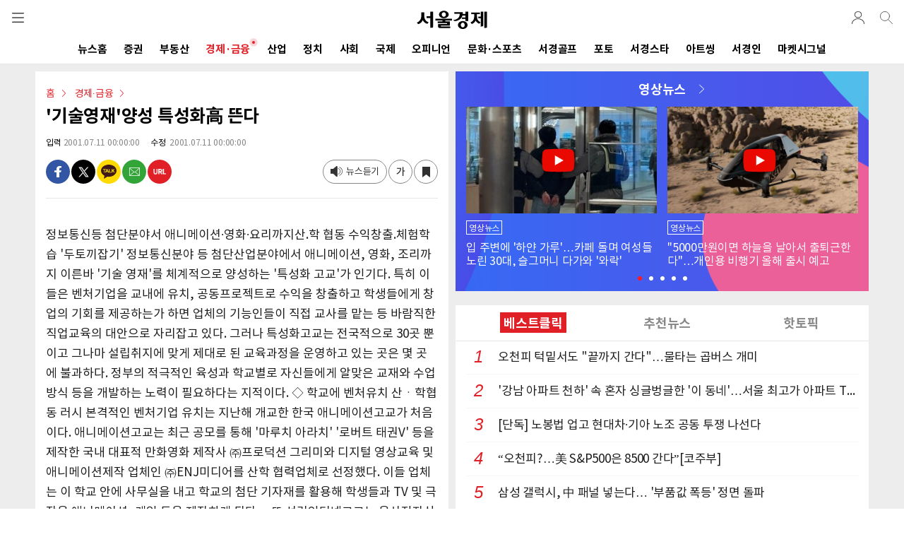

--- FILE ---
content_type: text/html; charset=utf-8
request_url: https://www.google.com/recaptcha/api2/aframe
body_size: 266
content:
<!DOCTYPE HTML><html><head><meta http-equiv="content-type" content="text/html; charset=UTF-8"></head><body><script nonce="88GKkNorkA8s8u7-v9UHpw">/** Anti-fraud and anti-abuse applications only. See google.com/recaptcha */ try{var clients={'sodar':'https://pagead2.googlesyndication.com/pagead/sodar?'};window.addEventListener("message",function(a){try{if(a.source===window.parent){var b=JSON.parse(a.data);var c=clients[b['id']];if(c){var d=document.createElement('img');d.src=c+b['params']+'&rc='+(localStorage.getItem("rc::a")?sessionStorage.getItem("rc::b"):"");window.document.body.appendChild(d);sessionStorage.setItem("rc::e",parseInt(sessionStorage.getItem("rc::e")||0)+1);localStorage.setItem("rc::h",'1768923728731');}}}catch(b){}});window.parent.postMessage("_grecaptcha_ready", "*");}catch(b){}</script></body></html>

--- FILE ---
content_type: image/svg+xml
request_url: https://img.sedaily.com/V2/Images/ico_twit.svg
body_size: 565
content:
<?xml version="1.0" encoding="UTF-8"?>
<svg xmlns="http://www.w3.org/2000/svg" version="1.1" viewBox="0 0 20.03 19.49">
  <defs>
    <style>
      .cls-1 {
        stroke: #000;
        stroke-width: .5px;
      }
    </style>
  </defs>
  <!-- Generator: Adobe Illustrator 28.7.1, SVG Export Plug-In . SVG Version: 1.2.0 Build 142)  -->
  <g>
    <g id="_레이어_1" data-name="레이어_1">
      <path class="cls-1" d="M11.86,8.29L18.93.25h-1.68l-6.14,6.98L6.21.25H.55l7.42,10.56L.55,19.24h1.68l6.49-7.37,5.18,7.37h5.66l-7.69-10.95h0ZM9.56,10.9l-.75-1.05L2.83,1.48h2.58l4.83,6.75.75,1.05,6.27,8.78h-2.57l-5.12-7.16h0s0,0,0,0Z"/>
    </g>
  </g>
</svg>

--- FILE ---
content_type: image/svg+xml
request_url: https://img.sedaily.com/V2/images/ico_face.svg
body_size: 524
content:
<?xml version="1.0" encoding="UTF-8"?>
<svg xmlns="http://www.w3.org/2000/svg" version="1.1" viewBox="0 0 300.7 481.61">
  <defs>
    <style>
      .cls-1 {
        fill: #3255a4;
        fill-rule: evenodd;
      }
    </style>
  </defs>
  <!-- Generator: Adobe Illustrator 28.7.1, SVG Export Plug-In . SVG Version: 1.2.0 Build 142)  -->
  <g>
    <g id="Layer_1">
      <path class="cls-1" d="M270.63,262.48l30.07-71.59h-90.21v-71.59c0-23.86,0-47.72,60.14-47.72h30.07V0h-90.21c-60.14,0-120.28,47.72-120.28,119.31v71.59H0v71.59h90.21v214.76c39.76,5.83,80.52,5.83,120.28,0v-214.76h60.14Z"/>
    </g>
  </g>
</svg>